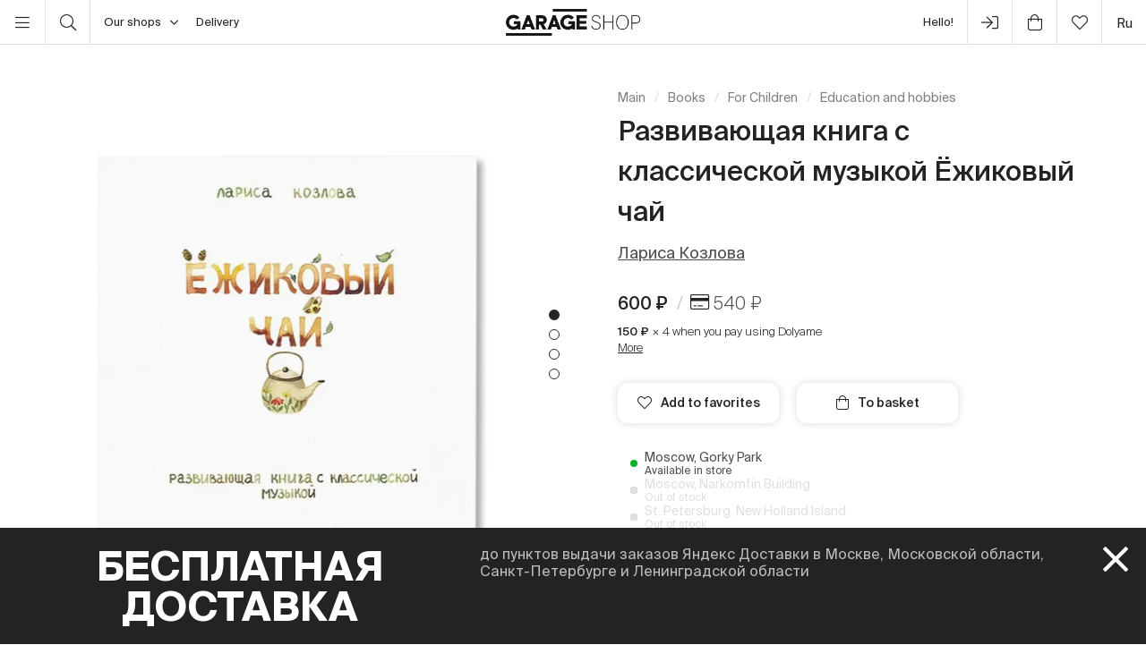

--- FILE ---
content_type: text/html; charset=UTF-8
request_url: https://shop.garagemca.org/en/books/for-children/education-and-hobbies/44453.html
body_size: 20535
content:
<!DOCTYPE html>
<html lang="en">
<head>
    <!-- Top.Mail.Ru counter -->
    <script type="text/javascript">
        var _tmr = window._tmr || (window._tmr = []);
        _tmr.push({id: "3583660", type: "pageView", start: (new Date()).getTime()});
        (function (d, w, id) {
            if (d.getElementById(id)) return;
            var ts = d.createElement("script"); ts.type = "text/javascript"; ts.async = true; ts.id = id;
            ts.src = "https://top-fwz1.mail.ru/js/code.js";
            var f = function () {var s = d.getElementsByTagName("script")[0]; s.parentNode.insertBefore(ts, s);};
            if (w.opera == "[object Opera]") { d.addEventListener("DOMContentLoaded", f, false); } else { f(); }
        })(document, window, "tmr-code");
    </script>
    <noscript><div><img src="https://top-fwz1.mail.ru/counter?id=3583660;js=na" style="position:absolute;left:-9999px;" alt="Top.Mail.Ru" /></div></noscript>
    <!-- /Top.Mail.Ru counter -->

    <meta charset="UTF-8">
    <meta http-equiv="X-UA-Compatible" content="IE=edge">
    <meta name="viewport" content="width=device-width, initial-scale=1, maximum-scale=1" />
    <meta name="facebook-domain-verification" content="jb7026weep05r3on57pqdm2jvxtl8b" />
    <meta name="csrf-param" content="_csrf">
<meta name="csrf-token" content="yKI3bdIpJVC-odn74FsUDoSyUBiIwbYddIf9ez_gXpm-9mhA4h1zAMTAjpKrOVVv7eU7XPuG5VsAzqoJEqwt_A==">
    <title>Развивающая книга с классической музыкой Ёжиковый чай | Education and hobbies | buy for children in Garage Shop</title>

    <link rel="icon" type="image/svg+xml" href="/static/img/favicon/favicon.svg">
    <link rel="apple-touch-icon" sizes="180x180" href="/static/img/favicon/apple-touch-icon.png">
    <link rel="icon" type="image/png" sizes="32x32" href="/static/img/favicon/favicon-32x32.png">
    <link rel="icon" type="image/png" sizes="16x16" href="/static/img/favicon/favicon-16x16.png">
    <link rel="shortcut icon" href="/static/img/favicon/favicon.ico">

    <meta property="og:title" content="Развивающая книга с классической музыкой Ёжиковый чай | Education and hobbies | buy for children in Garage Shop">
<meta property="og:site_name" content="Garage Shop">
<meta property="og:url" content="https://shop.garagemca.org/en/">
<meta property="og:type" content="website">
<meta property="og:locale" content="en">
<meta property="og:description" content="Развивающая книга с классической музыкой Ёжиковый чай in Education and hobbies at reasonable prices with free delivery. A wide range of books and gifts is available in Garage Shop.">
<meta property="og:image" content="https://shop.garagemca.org/thumbs/da/all_files-2f03-2f33-2f33352_73baead72a7590bfaba84f874c754539dfd96560.png_ogImage_.png">
<meta name="title" content="Развивающая книга с классической музыкой Ёжиковый чай | Education and hobbies | buy for children in Garage Shop">
<meta name="description" content="Развивающая книга с классической музыкой Ёжиковый чай in Education and hobbies at reasonable prices with free delivery. A wide range of books and gifts is available in Garage Shop.">
<link href="/assets/css-compress/40acbd8f4c0f0ce506455b175de18c7b.css?v=1764057570" rel="stylesheet">
<script>var GarageDataLayer={"user_type":"guest","site_language":"en","currency":"RUB","items":[],"cart":[]};</script>    <link rel="preload" as="font" crossorigin="crossorigin" type="font/woff2" href="/static/fonts/SuisseIntl-Regular.woff2"/>
    <link rel="preload" as="font" crossorigin="crossorigin" type="font/woff2" href="/static/fonts/SuisseIntl-Medium.woff2"/>
    <link rel="preload" as="font" crossorigin="crossorigin" type="font/woff2" href="/static/fonts/SuisseIntl-Light.woff2"/>
    <link rel="preload" as="font" crossorigin="crossorigin" type="font/woff2" href="/static/fonts/SuisseIntl-Bold.woff2"/>
    <link rel="preload" as="font" crossorigin="crossorigin" type="font/woff" href="/static/fonts/icons.ttf?1"/>

            <script type="text/javascript">!function(){var t=document.createElement("script");t.type="text/javascript",t.async=!0,t.src='https://vk.com/js/api/openapi.js?169',t.onload=function(){VK.Retargeting.Init("VK-RTRG-1452417-ZfsX"),VK.Retargeting.Hit()},document.head.appendChild(t)}();</script><noscript><img src="https://vk.com/rtrg?p=VK-RTRG-1452417-ZfsX" style="position:fixed; left:-999px;" alt=""/></noscript>
    
    </head>
<body>
<script>var customerModalEncrypted="uPUemcOekS8cZPeyRvLTanmeacL4a5gHicOhpXUyWXOdpX9HpnoDmPGea47juJiciPUymPsHZPeyRvL8tFLCa578uJi+\/SB2iKl9uPUemcOKaPGfZf8cmPC8aP1HtS\/cuh7DmP7juvohtXpYiS+4a5gHiPChuJgKmXV8anLCZci9pFV8tFoDuJiAkFlApFVKa57DmvoypnVAmFq8Wn+AknCDWFqCmji9aF78tPohuJg2a5V8icOhpXUyWXOdpX9YiS+eaEOLmvO8RXOCuJgQtFUhkFlciPqyaF1oiCoKZ5g4icOnpF+LkM8cR1Hg\/nghJXO67h\/HanUDVfUPZL7saLVq71geJXmcFFUhJFpqkXerkLy2aJ8qaFyOVP9+RhGV7sGdZsHjMLkFmKmC7Mmp1z7zV7kfwXe+a8eGZXm8X8souJiYiS+htXp9pn+yZ5\/[base64]";
var base64ShuffledSymbols="taZmRr9ycKhC4EQedxTHDA2+jfBOvSsGPzig6W\/VIuwUJM17FXpk8Ln5lq0b3oYN";</script>

<!-- Top.Mail.Ru counter -->
<script type="text/javascript">
var _tmr = window._tmr || (window._tmr = []);
_tmr.push({id: "3527226", type: "pageView", start: (new Date()).getTime()});
(function (d, w, id) {
  if (d.getElementById(id)) return;
  var ts = d.createElement("script"); ts.type = "text/javascript"; ts.async = true; ts.id = id;
  ts.src = "https://top-fwz1.mail.ru/js/code.js";
  var f = function () {var s = d.getElementsByTagName("script")[0]; s.parentNode.insertBefore(ts, s);};
  if (w.opera == "[object Opera]") { d.addEventListener("DOMContentLoaded", f, false); } else { f(); }
})(document, window, "tmr-code");
</script>
<noscript><div><img src="https://top-fwz1.mail.ru/counter?id=3527226;js=na" style="position:absolute;left:-9999px;" alt="Top.Mail.Ru" /></div></noscript>
<!-- /Top.Mail.Ru counter →-->

<script>
    window.getGreetingText = function () {
        let currentTime = ('0' + (new Date()).getHours()).slice(-2) + ':' + ('0' + (new Date()).getMinutes()).slice(-2);
        let text = 'Good night';

        if (currentTime >= '05:00' && currentTime <= '11:45') text = 'Good morning';
        if (currentTime >= '11:46' && currentTime <= '17:59') text = 'Hello';
        if (currentTime >= '18:00' && currentTime <= '23:29') text = 'Good evening'

        return text;
    }
</script>

<div class="header">
    <div class="container full-width">
        <div class="left-bar">
            <div class="menu">
                <button class="open-menu"><i class="icon-bars"></i></button>
            </div>
            <div class="search">
                <button class="open-search"><i class="icon-search"></i></button>
            </div>
            <div class="delivery">
                <button class="click-tooltip" data-tippy-offset="[50,-5]" data-template="cityTooltip">
                    Our shops<i class="icon-angle-down"></i>
                </button>
                <span><a href="/en/delivery/">Delivery</a></span>
            </div>
        </div>

        <div class="center-bar">
            <div class="logo"><a href="/en/"><img src="/static/img/logo.png" width="150" height="30" alt="garage-shop"></a></div>
        </div>

        <div class="right-bar">
            <div class="hello">
                <span class="greeting"><script>document.write(window.getGreetingText())</script></span>
                !
            </div>
            <div class="user g-tooltip">
                                    <button type="button" class="modal-open" data-target="#modal-login"><i class="icon-next-step"></i></button>                    <div class="g-tooltip-body">
                       Enter user account                    </div>
                            </div>

            <div class="cart g-tooltip">
                                <button type="button" class="open-cart"><i class="icon-shopping-bag"></i><sup></sup></button>                <div class="g-tooltip-body">
                    Amount to pay: <b class="header-basket-sum">0 ₽</b>
                </div>
            </div>
            <div class="favorites">
                <button class="open-favorite">
                                        <i class="icon-heart"></i><sup></sup>
                </button>
            </div>


            
<div class="lang">
    <a href="/ru/books/for-children/education-and-hobbies/44453.html">ru</a></div>
        </div>
    </div>
</div>


<div class="navigation">
    <div id="dsk-menu" class="main-menu masonry">
            <ul class="menu-first-level grid">
                            <li class="grid-item first-level-parent">
                    <a class="active" href="/en/books/">Books</a>
                                            <ul class="menu-second-level">
                                                            <li class=" ">
                                    <a class=" highlight" href="/en/books/garage-publications/">Garage Publications</a>
                                                                    </li>
                                                            <li class="second-level-parent ">
                                    <a class="">Art</a>
                                                                            <ul class="menu-third-level">
                                            <li>
                                                <a href="/en/books/art/">All</a>                                            </li>
                                                                                            <li>
                                                    <a href="/en/books/art/museum-studies/">Museum Studies</a>                                                </li>
                                                                                            <li>
                                                    <a href="/en/books/art/history-and-theory/">History and Theory</a>                                                </li>
                                                                                            <li>
                                                    <a href="/en/books/art/albums/">Albums</a>                                                </li>
                                                                                            <li>
                                                    <a href="/en/books/art/biographies-and-memoirs/">Biographies and Memoirs</a>                                                </li>
                                                                                            <li>
                                                    <a href="/en/books/art/art-in-fiction/">Art in Fiction</a>                                                </li>
                                                                                    </ul>
                                                                    </li>
                                                            <li class=" ">
                                    <a class="" href="/en/books/architecture/">Architecture</a>
                                                                    </li>
                                                            <li class="second-level-parent ">
                                    <a class="">Design</a>
                                                                            <ul class="menu-third-level">
                                            <li>
                                                <a href="/en/books/design/">All</a>                                            </li>
                                                                                            <li>
                                                    <a href="/en/books/design/interior/">Interior</a>                                                </li>
                                                                                            <li>
                                                    <a href="/en/books/design/landscape-design/">Landscape design</a>                                                </li>
                                                                                            <li>
                                                    <a href="/en/books/design/product-design/">Product design</a>                                                </li>
                                                                                            <li>
                                                    <a href="/en/books/design/graphic-design/">Graphic Design</a>                                                </li>
                                                                                            <li>
                                                    <a href="/en/books/design/general-design/">General Design</a>                                                </li>
                                                                                    </ul>
                                                                    </li>
                                                            <li class=" ">
                                    <a class="" href="/en/books/photography/">Photography</a>
                                                                    </li>
                                                            <li class=" ">
                                    <a class="" href="/en/books/fashion/">Fashion</a>
                                                                    </li>
                                                            <li class=" ">
                                    <a class="" href="/en/books/cinema-and-theater/">Cinema and Theater</a>
                                                                    </li>
                                                            <li class=" ">
                                    <a class="" href="/en/books/culture/">Culture</a>
                                                                    </li>
                                                            <li class=" ">
                                    <a class="" href="/en/books/music/">Music</a>
                                                                    </li>
                                                            <li class=" ">
                                    <a class="" href="/en/books/fiction/">Fiction</a>
                                                                    </li>
                                                            <li class=" ">
                                    <a class="" href="/en/books/comics-and-graphic-novels/">Comics and Graphic Novels</a>
                                                                    </li>
                                                            <li class=" ">
                                    <a class="" href="/en/books/biography/">Biography</a>
                                                                    </li>
                                                            <li class="second-level-parent ">
                                    <a class="active">For Children</a>
                                                                            <ul class="menu-third-level">
                                            <li>
                                                <a class="active" href="/en/books/for-children/">All</a>                                            </li>
                                                                                            <li>
                                                    <a href="/en/books/for-children/fiction/">Fiction</a>                                                </li>
                                                                                            <li>
                                                    <a class="active" href="/en/books/for-children/education-and-hobbies/">Education and hobbies</a>                                                </li>
                                                                                            <li>
                                                    <a href="/en/books/for-children/psychology/">Psychology</a>                                                </li>
                                                                                            <li>
                                                    <a href="/en/books/for-children/comics-and-graphic-novels/">Comics and Graphic Novels</a>                                                </li>
                                                                                    </ul>
                                                                    </li>
                                                            <li class=" ">
                                    <a class="" href="/en/books/non-fiction/">Non-fiction</a>
                                                                    </li>
                                                            <li class="second-level-parent ">
                                    <a class="">Hobbies</a>
                                                                            <ul class="menu-third-level">
                                            <li>
                                                <a href="/en/books/hobbies/">All</a>                                            </li>
                                                                                            <li>
                                                    <a href="/en/books/hobbies/cooking/">Cooking</a>                                                </li>
                                                                                            <li>
                                                    <a href="/en/books/hobbies/travelling/">Travelling</a>                                                </li>
                                                                                            <li>
                                                    <a href="/en/books/hobbies/creativity/">Creativity</a>                                                </li>
                                                                                            <li>
                                                    <a href="/en/books/hobbies/art-of-writing/">Art of Writing </a>                                                </li>
                                                                                    </ul>
                                                                    </li>
                                                            <li class=" ">
                                    <a class="" href="/en/books/magazines-and-newspapers/">Magazines and Newspapers</a>
                                                                    </li>
                                                            <li class=" ">
                                    <a class="" href="/en/books/esoterica/">Esoterica</a>
                                                                    </li>
                                                            <li class=" ">
                                    <a class="" href="/en/books/bookinistry/">Bookinistry</a>
                                                                    </li>
                                                            <li class=" offset">
                                    <a class="" href="/en/books/digital-books/">Digital books</a>
                                                                    </li>
                                                    </ul>
                                    </li>
                            <li class="grid-item first-level-parent">
                    <a href="/en/gifts/">Gifts</a>
                                            <ul class="menu-second-level">
                                                            <li class=" ">
                                    <a class="" href="/en/gifts/sale/">Sale</a>
                                                                    </li>
                                                            <li class=" ">
                                    <a class="" href="/en/gifts/gift-certificates/">Gift Certificates</a>
                                                                    </li>
                                                            <li class=" ">
                                    <a class="" href="/en/gifts/gift-wrap/">Gift Wrap</a>
                                                                    </li>
                                                            <li class="second-level-parent ">
                                    <a class="">Clothes</a>
                                                                            <ul class="menu-third-level">
                                            <li>
                                                <a href="/en/gifts/clothes/">All</a>                                            </li>
                                                                                            <li>
                                                    <a href="/en/gifts/clothes/t-shirts/">T-shirts</a>                                                </li>
                                                                                            <li>
                                                    <a href="/en/gifts/clothes/sweatshirts/">Sweatshirts</a>                                                </li>
                                                                                    </ul>
                                                                    </li>
                                                            <li class=" ">
                                    <a class="" href="/en/gifts/accessories/">Accessories</a>
                                                                    </li>
                                                            <li class=" ">
                                    <a class="" href="/en/gifts/bags/">Bags</a>
                                                                    </li>
                                                            <li class=" ">
                                    <a class="" href="/en/gifts/stickers/">Stickers</a>
                                                                    </li>
                                                            <li class=" ">
                                    <a class="" href="/en/gifts/jewelry/">Jewelry</a>
                                                                    </li>
                                                            <li class=" ">
                                    <a class="" href="/en/gifts/for-the-home/">For the Home</a>
                                                                    </li>
                                                            <li class="second-level-parent ">
                                    <a class="">Stationery</a>
                                                                            <ul class="menu-third-level">
                                            <li>
                                                <a href="/en/gifts/stationery/">All</a>                                            </li>
                                                                                            <li>
                                                    <a href="/en/gifts/stationery/notebooks-and-sketchbooks/">Notebooks and Sketchbooks</a>                                                </li>
                                                                                            <li>
                                                    <a href="/en/gifts/stationery/pencils-and-pens/">Pencils and Pens</a>                                                </li>
                                                                                            <li>
                                                    <a href="/en/gifts/stationery/files/">Files</a>                                                </li>
                                                                                    </ul>
                                                                    </li>
                                                            <li class=" ">
                                    <a class="" href="/en/gifts/lollipops/">Lollipops</a>
                                                                    </li>
                                                            <li class=" ">
                                    <a class="" href="/en/gifts/cards/">Cards</a>
                                                                    </li>
                                                            <li class=" ">
                                    <a class="" href="/en/gifts/games/">Games</a>
                                                                    </li>
                                                            <li class=" ">
                                    <a class="" href="/en/gifts/for-children/">For Children</a>
                                                                    </li>
                                                            <li class=" ">
                                    <a class="" href="/en/gifts/badges/">Badges</a>
                                                                    </li>
                                                            <li class=" ">
                                    <a class="" href="/en/gifts/posters/">Posters</a>
                                                                    </li>
                                                            <li class=" ">
                                    <a class="" href="/en/gifts/phone-cases/">Phone Cases</a>
                                                                    </li>
                                                            <li class=" ">
                                    <a class="" href="/en/gifts/magnets/">Magnets</a>
                                                                    </li>
                                                            <li class=" ">
                                    <a class="" href="/en/gifts/masks/">Masks</a>
                                                                    </li>
                                                    </ul>
                                    </li>
                            <li class="grid-item first-level-parent">
                    <a href="/en/collections/">Collections</a>
                                            <ul class="menu-second-level">
                                                            <li class=" ">
                                    <a class="" href="/en/collections/winter-collection/">Winter collection </a>
                                                                    </li>
                                                            <li class=" ">
                                    <a class="" href="/en/collections/objects-series-no-1-for-narkomfin-building/">Objects Series No. 1 for Narkomfin Building</a>
                                                                    </li>
                                                            <li class=" ">
                                    <a class="" href="/en/collections/sew-dept/">Музей современного искусства «Гараж» × Sew Dept </a>
                                                                    </li>
                                                            <li class=" ">
                                    <a class="" href="/en/collections/narkomfin--mineral-weather/">Narkomfin × Mineral Weather </a>
                                                                    </li>
                                                            <li class=" ">
                                    <a class="" href="/en/collections/narkomfin--aadre/">Narkomfin × AADRE</a>
                                                                    </li>
                                                            <li class=" ">
                                    <a class="" href="/en/collections/solutions/">Capsule collection by Garage Museum of Contemporary Art and brand .solutions</a>
                                                                    </li>
                                                            <li class=" ">
                                    <a class="" href="/en/collections/garage--chandelier/">GARAGE × Chandelier</a>
                                                                    </li>
                                                            <li class=" ">
                                    <a class="" href="/en/collections/malyshki-1822/">Malyshki 18:22</a>
                                                                    </li>
                                                            <li class=" ">
                                    <a class="" href="/en/collections/world-gone-by/">World Gone By</a>
                                                                    </li>
                                                            <li class=" ">
                                    <a class="" href="/en/collections/thomas-demand-mirror-without-memory/">Thomas Demand. Mirror Without Memory</a>
                                                                    </li>
                                                            <li class=" ">
                                    <a class="" href="/en/collections/special-collection-garage-academy/">Special collection GARAGE ACADEMY</a>
                                                                    </li>
                                                            <li class="second-level-parent ">
                                    <a class="">Collections Archive</a>
                                                                            <ul class="menu-third-level">
                                            <li>
                                                <a href="/en/collections/collections-archive/">All</a>                                            </li>
                                                                                            <li>
                                                    <a href="/en/collections/collections-archive/silver-jewelry-collection/">Silver Jewelry Collection</a>                                                </li>
                                                                                            <li>
                                                    <a href="/en/collections/collections-archive/leta--garage/">LETA × GARAGE</a>                                                </li>
                                                                                            <li>
                                                    <a href="/en/collections/collections-archive/garage-10th-anniversary/">Garage 10th Anniversary</a>                                                </li>
                                                                                            <li>
                                                    <a href="/en/collections/collections-archive/boris-matrosov/">Boris Matrosov</a>                                                </li>
                                                                                            <li>
                                                    <a href="/en/collections/collections-archive/damin-ortega-the-modern-garden/">Damián Ortega. The Modern Garden</a>                                                </li>
                                                                                            <li>
                                                    <a href="/en/collections/collections-archive/juergen-teller-zittern-auf-dem-sofa/">Juergen Teller. Zittern auf dem Sofa</a>                                                </li>
                                                                                            <li>
                                                    <a href="/en/collections/collections-archive/takashi-murakami-under-the-radiation-falls/">Takashi Murakami. Under the Radiation Falls</a>                                                </li>
                                                                                            <li>
                                                    <a href="/en/collections/collections-archive/raymond-pettibon-the-cloud-of-misreading/">Raymond Pettibon. The Cloud of Misreading</a>                                                </li>
                                                                                            <li>
                                                    <a href="/en/collections/collections-archive/david-adjaye-form-heft-material/">David Adjaye: Form, Heft, Material</a>                                                </li>
                                                                                            <li>
                                                    <a href="/en/collections/collections-archive/proof-francisco-goya-sergei-eisenstein-robert-longo/">Proof: Francisco Goya, Sergei Eisenstein, Robert Longo</a>                                                </li>
                                                                                            <li>
                                                    <a href="/en/collections/collections-archive/ugo-rondinone-your-age-and-my-age-and-the-age-of-the-rainbow/">Ugo Rondinone. your age and my age and the age of the rainbow</a>                                                </li>
                                                                                            <li>
                                                    <a href="/en/collections/collections-archive/urs-fischer-small-axe/">Urs Fischer. Small Axe</a>                                                </li>
                                                                                            <li>
                                                    <a href="/en/collections/collections-archive/the-fabric-of-felicity/">The Fabric of Felicity</a>                                                </li>
                                                                                            <li>
                                                    <a href="/en/collections/collections-archive/louise-bourgeois-structures-of-existence-the-cells/">Louise Bourgeois. Structures of Existence: The Cells</a>                                                </li>
                                                                                            <li>
                                                    <a href="/en/collections/collections-archive/viktor-pivovarov-the-snails-trail/">Viktor Pivovarov. The Snail's Trail</a>                                                </li>
                                                                                            <li>
                                                    <a href="/en/collections/collections-archive/garage--aded/">Garage × A.D.E.D.</a>                                                </li>
                                                                                            <li>
                                                    <a href="/en/collections/collections-archive/we-treasure-our-lucid-dreams/">We Treasure Our Lucid Dreams</a>                                                </li>
                                                                                            <li>
                                                    <a href="/en/collections/collections-archive/spirit-labor-duration-difficulty-and-affect/">Spirit Labor: Duration, Difficulty, and Affect</a>                                                </li>
                                                                                            <li>
                                                    <a href="/en/collections/collections-archive/present-continuous/">Present Continuous</a>                                                </li>
                                                                                            <li>
                                                    <a href="/en/collections/collections-archive/2nd-garage-triennial-of-russian-contemporary-art/">2nd Garage Triennial of Russian Contemporary Art</a>                                                </li>
                                                                                            <li>
                                                    <a href="/en/collections/collections-archive/rasheed-araeen-a-retrospective/">Rasheed Araeen. A Retrospective</a>                                                </li>
                                                                                            <li>
                                                    <a href="/en/collections/collections-archive/pavel-pepperstein-the-human-as-a-frame-for-the-landscape/">Pavel Pepperstein. The Human as a Frame for the Landscape</a>                                                </li>
                                                                                            <li>
                                                    <a href="/en/collections/collections-archive/marcel-broodthaers-poetry-and-images/">Marcel Broodthaers. Poetry and Images</a>                                                </li>
                                                                                            <li>
                                                    <a href="/en/collections/collections-archive/atelier-eb-passer-by/">Atelier E.B: Passer-by</a>                                                </li>
                                                                                            <li>
                                                    <a href="/en/collections/collections-archive/the-coming-world-ecology-as-the-new-politics-20302100/">The Coming World: Ecology as the New Politics 2030–2100</a>                                                </li>
                                                                                            <li>
                                                    <a href="/en/collections/collections-archive/assuming-distance-speculations-fakes-and-predictions-in-the-age-of-the-coronacene/">Assuming Distance: Speculations, Fakes, and Predictions in the Age of the Coronacene</a>                                                </li>
                                                                                    </ul>
                                                                    </li>
                                                            <li class=" ">
                                    <a class="" href="/en/collections/new-year-gifts/">New Year Gifts</a>
                                                                    </li>
                                                            <li class=" offset">
                                    <a class="" href="/en/collections/garage-basic/">Garage Basic</a>
                                                                    </li>
                                                            <li class=" ">
                                    <a class="" href="/en/collections/garage-green/">Garage Green</a>
                                                                    </li>
                                                            <li class=" ">
                                    <a class="" href="/en/collections/garage-endowment-fund/">GARAGE ENDOWMENT FUND</a>
                                                                    </li>
                                                            <li class=" ">
                                    <a class="" href="/en/collections/garage-cat/">Garage Cat</a>
                                                                    </li>
                                                            <li class=" ">
                                    <a class="" href="/en/collections/everything-you-need-for-exploring-the-city/"> Everything you need for exploring the city</a>
                                                                    </li>
                                                            <li class=" ">
                                    <a class="" href="/en/collections/selected/">Selected</a>
                                                                    </li>
                                                            <li class=" ">
                                    <a class="" href="/en/collections/open-storage/">Open storage</a>
                                                                    </li>
                                                    </ul>
                                    </li>
                            <li class="grid-item first-level-parent">
                    <a href="/en/limited-editions/">Limited Editions</a>
                                            <ul class="menu-second-level">
                                                            <li class=" ">
                                    <a class="" href="/en/limited-editions/artem-lyapin/">Artem Lyapin</a>
                                                                    </li>
                                                            <li class=" ">
                                    <a class="" href="/en/limited-editions/mikhail-dobrovolsky/">Mikhail Dobrovolsky</a>
                                                                    </li>
                                                            <li class=" ">
                                    <a class="" href="/en/limited-editions/ulyana-podkorytova-and-masha-yeskina/">Ulyana Podkorytova and Masha Yeskina</a>
                                                                    </li>
                                                            <li class=" ">
                                    <a class="" href="/en/limited-editions/pavel-pepperstein/">Pavel Pepperstein</a>
                                                                    </li>
                                                            <li class=" ">
                                    <a class="" href="/en/limited-editions/victor-pivovarov/">Victor Pivovarov</a>
                                                                    </li>
                                                            <li class=" ">
                                    <a class="" href="/en/limited-editions/anton-kushaev/">Anton Kushaev</a>
                                                                    </li>
                                                            <li class=" ">
                                    <a class="" href="/en/limited-editions/takashi-murakami/">Takashi Murakami</a>
                                                                    </li>
                                                    </ul>
                                    </li>
                    </ul>
        </div>

    <div id="mbl-menu" class="dl-menuwrapper">
            <ul class="dl-menu">
                            <li>
                    <a class="active">Books</a>
                                            <ul class="dl-submenu">
                            <li class="dl-back"><a href="#">Back</a></li>
                            <li>
                                <a class="active" href="/en/books/">All</a>                            </li>
                                                            <li>
                                    <a class=" highlight" href="/en/books/garage-publications/">Garage Publications</a>
                                                                    </li>
                                                            <li>
                                    <a class="">Art</a>
                                                                            <ul class="dl-submenu">
                                            <li class="dl-back"><a href="#">Back</a></li>
                                            <li>
                                                <a href="/en/books/art/">All</a>                                            </li>
                                                                                            <li>
                                                    <a href="/en/books/art/museum-studies/">Museum Studies</a>                                                </li>
                                                                                            <li>
                                                    <a href="/en/books/art/history-and-theory/">History and Theory</a>                                                </li>
                                                                                            <li>
                                                    <a href="/en/books/art/albums/">Albums</a>                                                </li>
                                                                                            <li>
                                                    <a href="/en/books/art/biographies-and-memoirs/">Biographies and Memoirs</a>                                                </li>
                                                                                            <li>
                                                    <a href="/en/books/art/art-in-fiction/">Art in Fiction</a>                                                </li>
                                                                                    </ul>
                                                                    </li>
                                                            <li>
                                    <a class="" href="/en/books/architecture/">Architecture</a>
                                                                    </li>
                                                            <li>
                                    <a class="">Design</a>
                                                                            <ul class="dl-submenu">
                                            <li class="dl-back"><a href="#">Back</a></li>
                                            <li>
                                                <a href="/en/books/design/">All</a>                                            </li>
                                                                                            <li>
                                                    <a href="/en/books/design/interior/">Interior</a>                                                </li>
                                                                                            <li>
                                                    <a href="/en/books/design/landscape-design/">Landscape design</a>                                                </li>
                                                                                            <li>
                                                    <a href="/en/books/design/product-design/">Product design</a>                                                </li>
                                                                                            <li>
                                                    <a href="/en/books/design/graphic-design/">Graphic Design</a>                                                </li>
                                                                                            <li>
                                                    <a href="/en/books/design/general-design/">General Design</a>                                                </li>
                                                                                    </ul>
                                                                    </li>
                                                            <li>
                                    <a class="" href="/en/books/photography/">Photography</a>
                                                                    </li>
                                                            <li>
                                    <a class="" href="/en/books/fashion/">Fashion</a>
                                                                    </li>
                                                            <li>
                                    <a class="" href="/en/books/cinema-and-theater/">Cinema and Theater</a>
                                                                    </li>
                                                            <li>
                                    <a class="" href="/en/books/culture/">Culture</a>
                                                                    </li>
                                                            <li>
                                    <a class="" href="/en/books/music/">Music</a>
                                                                    </li>
                                                            <li>
                                    <a class="" href="/en/books/fiction/">Fiction</a>
                                                                    </li>
                                                            <li>
                                    <a class="" href="/en/books/comics-and-graphic-novels/">Comics and Graphic Novels</a>
                                                                    </li>
                                                            <li>
                                    <a class="" href="/en/books/biography/">Biography</a>
                                                                    </li>
                                                            <li>
                                    <a class="active">For Children</a>
                                                                            <ul class="dl-submenu">
                                            <li class="dl-back"><a href="#">Back</a></li>
                                            <li>
                                                <a class="active" href="/en/books/for-children/">All</a>                                            </li>
                                                                                            <li>
                                                    <a href="/en/books/for-children/fiction/">Fiction</a>                                                </li>
                                                                                            <li>
                                                    <a class="active" href="/en/books/for-children/education-and-hobbies/">Education and hobbies</a>                                                </li>
                                                                                            <li>
                                                    <a href="/en/books/for-children/psychology/">Psychology</a>                                                </li>
                                                                                            <li>
                                                    <a href="/en/books/for-children/comics-and-graphic-novels/">Comics and Graphic Novels</a>                                                </li>
                                                                                    </ul>
                                                                    </li>
                                                            <li>
                                    <a class="" href="/en/books/non-fiction/">Non-fiction</a>
                                                                    </li>
                                                            <li>
                                    <a class="">Hobbies</a>
                                                                            <ul class="dl-submenu">
                                            <li class="dl-back"><a href="#">Back</a></li>
                                            <li>
                                                <a href="/en/books/hobbies/">All</a>                                            </li>
                                                                                            <li>
                                                    <a href="/en/books/hobbies/cooking/">Cooking</a>                                                </li>
                                                                                            <li>
                                                    <a href="/en/books/hobbies/travelling/">Travelling</a>                                                </li>
                                                                                            <li>
                                                    <a href="/en/books/hobbies/creativity/">Creativity</a>                                                </li>
                                                                                            <li>
                                                    <a href="/en/books/hobbies/art-of-writing/">Art of Writing </a>                                                </li>
                                                                                    </ul>
                                                                    </li>
                                                            <li>
                                    <a class="" href="/en/books/magazines-and-newspapers/">Magazines and Newspapers</a>
                                                                    </li>
                                                            <li>
                                    <a class="" href="/en/books/esoterica/">Esoterica</a>
                                                                    </li>
                                                            <li>
                                    <a class="" href="/en/books/bookinistry/">Bookinistry</a>
                                                                    </li>
                                                            <li>
                                    <a class="" href="/en/books/digital-books/">Digital books</a>
                                                                    </li>
                                                    </ul>
                                    </li>
                            <li>
                    <a>Gifts</a>
                                            <ul class="dl-submenu">
                            <li class="dl-back"><a href="#">Back</a></li>
                            <li>
                                <a href="/en/gifts/">All</a>                            </li>
                                                            <li>
                                    <a class="" href="/en/gifts/sale/">Sale</a>
                                                                    </li>
                                                            <li>
                                    <a class="" href="/en/gifts/gift-certificates/">Gift Certificates</a>
                                                                    </li>
                                                            <li>
                                    <a class="" href="/en/gifts/gift-wrap/">Gift Wrap</a>
                                                                    </li>
                                                            <li>
                                    <a class="">Clothes</a>
                                                                            <ul class="dl-submenu">
                                            <li class="dl-back"><a href="#">Back</a></li>
                                            <li>
                                                <a href="/en/gifts/clothes/">All</a>                                            </li>
                                                                                            <li>
                                                    <a href="/en/gifts/clothes/t-shirts/">T-shirts</a>                                                </li>
                                                                                            <li>
                                                    <a href="/en/gifts/clothes/sweatshirts/">Sweatshirts</a>                                                </li>
                                                                                    </ul>
                                                                    </li>
                                                            <li>
                                    <a class="" href="/en/gifts/accessories/">Accessories</a>
                                                                    </li>
                                                            <li>
                                    <a class="" href="/en/gifts/bags/">Bags</a>
                                                                    </li>
                                                            <li>
                                    <a class="" href="/en/gifts/stickers/">Stickers</a>
                                                                    </li>
                                                            <li>
                                    <a class="" href="/en/gifts/jewelry/">Jewelry</a>
                                                                    </li>
                                                            <li>
                                    <a class="" href="/en/gifts/for-the-home/">For the Home</a>
                                                                    </li>
                                                            <li>
                                    <a class="">Stationery</a>
                                                                            <ul class="dl-submenu">
                                            <li class="dl-back"><a href="#">Back</a></li>
                                            <li>
                                                <a href="/en/gifts/stationery/">All</a>                                            </li>
                                                                                            <li>
                                                    <a href="/en/gifts/stationery/notebooks-and-sketchbooks/">Notebooks and Sketchbooks</a>                                                </li>
                                                                                            <li>
                                                    <a href="/en/gifts/stationery/pencils-and-pens/">Pencils and Pens</a>                                                </li>
                                                                                            <li>
                                                    <a href="/en/gifts/stationery/files/">Files</a>                                                </li>
                                                                                    </ul>
                                                                    </li>
                                                            <li>
                                    <a class="" href="/en/gifts/lollipops/">Lollipops</a>
                                                                    </li>
                                                            <li>
                                    <a class="" href="/en/gifts/cards/">Cards</a>
                                                                    </li>
                                                            <li>
                                    <a class="" href="/en/gifts/games/">Games</a>
                                                                    </li>
                                                            <li>
                                    <a class="" href="/en/gifts/for-children/">For Children</a>
                                                                    </li>
                                                            <li>
                                    <a class="" href="/en/gifts/badges/">Badges</a>
                                                                    </li>
                                                            <li>
                                    <a class="" href="/en/gifts/posters/">Posters</a>
                                                                    </li>
                                                            <li>
                                    <a class="" href="/en/gifts/phone-cases/">Phone Cases</a>
                                                                    </li>
                                                            <li>
                                    <a class="" href="/en/gifts/magnets/">Magnets</a>
                                                                    </li>
                                                            <li>
                                    <a class="" href="/en/gifts/masks/">Masks</a>
                                                                    </li>
                                                    </ul>
                                    </li>
                            <li>
                    <a>Collections</a>
                                            <ul class="dl-submenu">
                            <li class="dl-back"><a href="#">Back</a></li>
                            <li>
                                <a href="/en/collections/">All</a>                            </li>
                                                            <li>
                                    <a class="" href="/en/collections/winter-collection/">Winter collection </a>
                                                                    </li>
                                                            <li>
                                    <a class="" href="/en/collections/objects-series-no-1-for-narkomfin-building/">Objects Series No. 1 for Narkomfin Building</a>
                                                                    </li>
                                                            <li>
                                    <a class="" href="/en/collections/sew-dept/">Музей современного искусства «Гараж» × Sew Dept </a>
                                                                    </li>
                                                            <li>
                                    <a class="" href="/en/collections/narkomfin--mineral-weather/">Narkomfin × Mineral Weather </a>
                                                                    </li>
                                                            <li>
                                    <a class="" href="/en/collections/narkomfin--aadre/">Narkomfin × AADRE</a>
                                                                    </li>
                                                            <li>
                                    <a class="" href="/en/collections/solutions/">Capsule collection by Garage Museum of Contemporary Art and brand .solutions</a>
                                                                    </li>
                                                            <li>
                                    <a class="" href="/en/collections/garage--chandelier/">GARAGE × Chandelier</a>
                                                                    </li>
                                                            <li>
                                    <a class="" href="/en/collections/malyshki-1822/">Malyshki 18:22</a>
                                                                    </li>
                                                            <li>
                                    <a class="" href="/en/collections/world-gone-by/">World Gone By</a>
                                                                    </li>
                                                            <li>
                                    <a class="" href="/en/collections/thomas-demand-mirror-without-memory/">Thomas Demand. Mirror Without Memory</a>
                                                                    </li>
                                                            <li>
                                    <a class="" href="/en/collections/special-collection-garage-academy/">Special collection GARAGE ACADEMY</a>
                                                                    </li>
                                                            <li>
                                    <a class="">Collections Archive</a>
                                                                            <ul class="dl-submenu">
                                            <li class="dl-back"><a href="#">Back</a></li>
                                            <li>
                                                <a href="/en/collections/collections-archive/">All</a>                                            </li>
                                                                                            <li>
                                                    <a href="/en/collections/collections-archive/silver-jewelry-collection/">Silver Jewelry Collection</a>                                                </li>
                                                                                            <li>
                                                    <a href="/en/collections/collections-archive/leta--garage/">LETA × GARAGE</a>                                                </li>
                                                                                            <li>
                                                    <a href="/en/collections/collections-archive/garage-10th-anniversary/">Garage 10th Anniversary</a>                                                </li>
                                                                                            <li>
                                                    <a href="/en/collections/collections-archive/boris-matrosov/">Boris Matrosov</a>                                                </li>
                                                                                            <li>
                                                    <a href="/en/collections/collections-archive/damin-ortega-the-modern-garden/">Damián Ortega. The Modern Garden</a>                                                </li>
                                                                                            <li>
                                                    <a href="/en/collections/collections-archive/juergen-teller-zittern-auf-dem-sofa/">Juergen Teller. Zittern auf dem Sofa</a>                                                </li>
                                                                                            <li>
                                                    <a href="/en/collections/collections-archive/takashi-murakami-under-the-radiation-falls/">Takashi Murakami. Under the Radiation Falls</a>                                                </li>
                                                                                            <li>
                                                    <a href="/en/collections/collections-archive/raymond-pettibon-the-cloud-of-misreading/">Raymond Pettibon. The Cloud of Misreading</a>                                                </li>
                                                                                            <li>
                                                    <a href="/en/collections/collections-archive/david-adjaye-form-heft-material/">David Adjaye: Form, Heft, Material</a>                                                </li>
                                                                                            <li>
                                                    <a href="/en/collections/collections-archive/proof-francisco-goya-sergei-eisenstein-robert-longo/">Proof: Francisco Goya, Sergei Eisenstein, Robert Longo</a>                                                </li>
                                                                                            <li>
                                                    <a href="/en/collections/collections-archive/ugo-rondinone-your-age-and-my-age-and-the-age-of-the-rainbow/">Ugo Rondinone. your age and my age and the age of the rainbow</a>                                                </li>
                                                                                            <li>
                                                    <a href="/en/collections/collections-archive/urs-fischer-small-axe/">Urs Fischer. Small Axe</a>                                                </li>
                                                                                            <li>
                                                    <a href="/en/collections/collections-archive/the-fabric-of-felicity/">The Fabric of Felicity</a>                                                </li>
                                                                                            <li>
                                                    <a href="/en/collections/collections-archive/louise-bourgeois-structures-of-existence-the-cells/">Louise Bourgeois. Structures of Existence: The Cells</a>                                                </li>
                                                                                            <li>
                                                    <a href="/en/collections/collections-archive/viktor-pivovarov-the-snails-trail/">Viktor Pivovarov. The Snail's Trail</a>                                                </li>
                                                                                            <li>
                                                    <a href="/en/collections/collections-archive/garage--aded/">Garage × A.D.E.D.</a>                                                </li>
                                                                                            <li>
                                                    <a href="/en/collections/collections-archive/we-treasure-our-lucid-dreams/">We Treasure Our Lucid Dreams</a>                                                </li>
                                                                                            <li>
                                                    <a href="/en/collections/collections-archive/spirit-labor-duration-difficulty-and-affect/">Spirit Labor: Duration, Difficulty, and Affect</a>                                                </li>
                                                                                            <li>
                                                    <a href="/en/collections/collections-archive/present-continuous/">Present Continuous</a>                                                </li>
                                                                                            <li>
                                                    <a href="/en/collections/collections-archive/2nd-garage-triennial-of-russian-contemporary-art/">2nd Garage Triennial of Russian Contemporary Art</a>                                                </li>
                                                                                            <li>
                                                    <a href="/en/collections/collections-archive/rasheed-araeen-a-retrospective/">Rasheed Araeen. A Retrospective</a>                                                </li>
                                                                                            <li>
                                                    <a href="/en/collections/collections-archive/pavel-pepperstein-the-human-as-a-frame-for-the-landscape/">Pavel Pepperstein. The Human as a Frame for the Landscape</a>                                                </li>
                                                                                            <li>
                                                    <a href="/en/collections/collections-archive/marcel-broodthaers-poetry-and-images/">Marcel Broodthaers. Poetry and Images</a>                                                </li>
                                                                                            <li>
                                                    <a href="/en/collections/collections-archive/atelier-eb-passer-by/">Atelier E.B: Passer-by</a>                                                </li>
                                                                                            <li>
                                                    <a href="/en/collections/collections-archive/the-coming-world-ecology-as-the-new-politics-20302100/">The Coming World: Ecology as the New Politics 2030–2100</a>                                                </li>
                                                                                            <li>
                                                    <a href="/en/collections/collections-archive/assuming-distance-speculations-fakes-and-predictions-in-the-age-of-the-coronacene/">Assuming Distance: Speculations, Fakes, and Predictions in the Age of the Coronacene</a>                                                </li>
                                                                                    </ul>
                                                                    </li>
                                                            <li>
                                    <a class="" href="/en/collections/new-year-gifts/">New Year Gifts</a>
                                                                    </li>
                                                            <li>
                                    <a class="" href="/en/collections/garage-basic/">Garage Basic</a>
                                                                    </li>
                                                            <li>
                                    <a class="" href="/en/collections/garage-green/">Garage Green</a>
                                                                    </li>
                                                            <li>
                                    <a class="" href="/en/collections/garage-endowment-fund/">GARAGE ENDOWMENT FUND</a>
                                                                    </li>
                                                            <li>
                                    <a class="" href="/en/collections/garage-cat/">Garage Cat</a>
                                                                    </li>
                                                            <li>
                                    <a class="" href="/en/collections/everything-you-need-for-exploring-the-city/"> Everything you need for exploring the city</a>
                                                                    </li>
                                                            <li>
                                    <a class="" href="/en/collections/selected/">Selected</a>
                                                                    </li>
                                                            <li>
                                    <a class="" href="/en/collections/open-storage/">Open storage</a>
                                                                    </li>
                                                    </ul>
                                    </li>
                            <li>
                    <a>Limited Editions</a>
                                            <ul class="dl-submenu">
                            <li class="dl-back"><a href="#">Back</a></li>
                            <li>
                                <a href="/en/limited-editions/">All</a>                            </li>
                                                            <li>
                                    <a class="" href="/en/limited-editions/artem-lyapin/">Artem Lyapin</a>
                                                                    </li>
                                                            <li>
                                    <a class="" href="/en/limited-editions/mikhail-dobrovolsky/">Mikhail Dobrovolsky</a>
                                                                    </li>
                                                            <li>
                                    <a class="" href="/en/limited-editions/ulyana-podkorytova-and-masha-yeskina/">Ulyana Podkorytova and Masha Yeskina</a>
                                                                    </li>
                                                            <li>
                                    <a class="" href="/en/limited-editions/pavel-pepperstein/">Pavel Pepperstein</a>
                                                                    </li>
                                                            <li>
                                    <a class="" href="/en/limited-editions/victor-pivovarov/">Victor Pivovarov</a>
                                                                    </li>
                                                            <li>
                                    <a class="" href="/en/limited-editions/anton-kushaev/">Anton Kushaev</a>
                                                                    </li>
                                                            <li>
                                    <a class="" href="/en/limited-editions/takashi-murakami/">Takashi Murakami</a>
                                                                    </li>
                                                    </ul>
                                    </li>
            
            <li class="mobile-delivery-link"><a href="/en/delivery/">Delivery</a></li>
            <li class="mobile-contact-link"><a href="/en/contacts/">Contacts</a></li>
            <li class="mobile-corporate-clients-link"><a href="/en/corporate-clients/">Corporate Clients</a></li>

            <li>
<div class="lang">
    <a href="/ru/books/for-children/education-and-hobbies/44453.html">ru</a></div>
</li>
        </ul>
        </div>
</div>



<div class="search-page">
    <div class="container full-width">
        <div class="form">
            <input type="text" name="search" placeholder="Search…" autocomplete="off">            <i class="icon-search"></i>
        </div>
        <div class="filter">
            <div class="list">
                <ul>
                    <li><a href="#" data-type="" class="active">all</a></li>
                    <li><a href="#" data-type="BOOK">books</a></li>
                    <li><a href="#" data-type="SOUVENIR">gifts</a></li>
                </ul>
            </div>
        </div>
        <div class="products"></div>
    </div>
</div>
<div id="cityTooltip">
    <div class="city-tooltip">
        <div class="item"><div><b>Moscow</b><br/><span>9/32 Krymsky Val Street</span></div><a href="tel:+74956450521" data-pjax="0">+7 (495) 645-05-21</a><a class="more modal-open" href="javascript:void(0);" data-pjax="0" data-target="#modal-delivery-address-moscow" data-map-id="ya-map-moscow">Getting Here</a></div><div class="item"><div><b>Moscow</b><br/><span>Novinsky Bulvar, 25, building 1</span></div><a href="tel:+74955327354" data-pjax="0">+7 (495) 532-73-54</a><a class="more modal-open" href="javascript:void(0);" data-pjax="0" data-target="#modal-delivery-address-moscow2" data-map-id="ya-map-moscow2">Getting Here</a></div><div class="item"><div><b>St. Petersburg,</b><br> 2A Admiralteysky Canal Embankment</div><a href="tel:+78122071271" data-pjax="0">+7 (812) 207-12-71</a><a class="more modal-open" href="javascript:void(0);" data-pjax="0" data-target="#modal-delivery-address-saint-petersburg" data-map-id="ya-map-saint-petersburg">Getting Here</a></div>    </div>
</div>




<div class="checkout-sidebar cart-sidebar in-header">
    <div class="details">
        <div class="caption">
            <div class="title-h4">Basket</div>

            <div class="count">Items: <b>0</b></div>

                            <div class="close"><button class="close-cart-sidebar" type="button"><i class="icon-times"></i></button></div>
                    </div>
        <div class="products">
            <div class="list">
                        </div>
        </div>
            
    </div>
</div>


<div class="checkout-sidebar favorite-sidebar">
    <div class="details">
        <div class="caption">
            <div class="title-h4">Selected</div>
            <div class="count">Items: <b>0</b></div>
            <div class="close"><button class="close-favorite-sidebar"><i class="icon-times"></i></button></div>
        </div>
        <div class="products">
            <div class="list">
                            </div>
        </div>
            </div>
</div>


<div class="main-content">
    <div class="wrapper">
        
<div id="pjax-97" data-pjax-container="" data-pjax-replace-state data-pjax-timeout="1000">
<div class="product-page">
    <div class="block gallery">
        
<div class="vertical-slider">
            <div class="item first">
            <picture>
                <source srcset="https://shop.garagemca.org/thumbs/da/all_files-2f03-2f33-2f33352_382e5ef438f51e219e37b17a15430d407034c1bb.png_productPageX1__1.webp 1x, https://shop.garagemca.org/thumbs/da/all_files-2f03-2f33-2f33352_f0e17e9818736d347b44e41a3305c3df15fe8b11.png_productPageX2__1.webp 2x" media="(min-width: 768px)">
                <source srcset="https://shop.garagemca.org/thumbs/da/all_files-2f03-2f33-2f33352_acaae73c85338c54bed08b4c6e4ad94eea052025.png_productPageMobileX1__1.webp 1x, https://shop.garagemca.org/thumbs/da/all_files-2f03-2f33-2f33352_ed2180c78dc9f38f81f3bab87a77fc07081a6d46.png_productPageMobileX2__1.webp 2x, https://shop.garagemca.org/thumbs/da/all_files-2f03-2f33-2f33352_839434b428e9b0c793c7b2d3eb74464751e12575.png_productPageMobileX3__1.webp 3x" media="(min-width: 320px)">
                <img src="https://shop.garagemca.org/thumbs/da/all_files-2f03-2f33-2f33352_2e0c94ea55ac0d993255808f938ff91e82df4d95.png_originalSize__1.webp" alt="" width="2000" height="2000">
            </picture>
        </div>
            <div class="item ">
            <picture>
                <source srcset="https://shop.garagemca.org/thumbs/ea/all_files-2f03-2f33-2f33354_d19fef449bbad2ed13f230c9521c2cf7619ec32c.png_productPageX1__1.webp 1x, https://shop.garagemca.org/thumbs/ea/all_files-2f03-2f33-2f33354_922258e09245314280e4fe56ce66263fc23e5674.png_productPageX2__1.webp 2x" media="(min-width: 768px)">
                <source srcset="https://shop.garagemca.org/thumbs/ea/all_files-2f03-2f33-2f33354_c035fdb84b1b25c25c9cc121477f7ebbd1996dfc.png_productPageMobileX1__1.webp 1x, https://shop.garagemca.org/thumbs/ea/all_files-2f03-2f33-2f33354_6d1b1906958e98007fd37edd4332af30e68d06ee.png_productPageMobileX2__1.webp 2x, https://shop.garagemca.org/thumbs/ea/all_files-2f03-2f33-2f33354_b9f7b3d0e3f38c379fe2c54980e19985ddba818f.png_productPageMobileX3__1.webp 3x" media="(min-width: 320px)">
                <img src="https://shop.garagemca.org/thumbs/ea/all_files-2f03-2f33-2f33354_5257d5c9e6a51eacdbcd2dfd52430f3ecbb58659.png_originalSize__1.webp" alt="" width="2000" height="2000">
            </picture>
        </div>
            <div class="item ">
            <picture>
                <source srcset="https://shop.garagemca.org/thumbs/c8/all_files-2f03-2f33-2f33353_22e94202358792cd2e349906e90cb9845a408bed.png_productPageX1__1.webp 1x, https://shop.garagemca.org/thumbs/c8/all_files-2f03-2f33-2f33353_b1bd98006ccb7bb38045e0b6bd97e6a8d322ed79.png_productPageX2__1.webp 2x" media="(min-width: 768px)">
                <source srcset="https://shop.garagemca.org/thumbs/c8/all_files-2f03-2f33-2f33353_5603629e22cb68b349da157c43e4d062eda9ff06.png_productPageMobileX1__1.webp 1x, https://shop.garagemca.org/thumbs/c8/all_files-2f03-2f33-2f33353_3b15540355b2f02bb33f31a7499bfa4a3ce3ade9.png_productPageMobileX2__1.webp 2x, https://shop.garagemca.org/thumbs/c8/all_files-2f03-2f33-2f33353_b9c37ce314a32f50dee51d2596310c58199c19a6.png_productPageMobileX3__1.webp 3x" media="(min-width: 320px)">
                <img src="https://shop.garagemca.org/thumbs/c8/all_files-2f03-2f33-2f33353_5c06e31cddd6a7cd7201b9fe1e360b8e68262d54.png_originalSize__1.webp" alt="" width="2000" height="2000">
            </picture>
        </div>
            <div class="item ">
            <picture>
                <source srcset="https://shop.garagemca.org/thumbs/4b/all_files-2f03-2f33-2f33355_ca0c1d986b227676ddafef82fff8ce46e4a71215.png_productPageX1__1.webp 1x, https://shop.garagemca.org/thumbs/4b/all_files-2f03-2f33-2f33355_f5c4b2b6668c9642776a45a72e4f8ba167b39f28.png_productPageX2__1.webp 2x" media="(min-width: 768px)">
                <source srcset="https://shop.garagemca.org/thumbs/4b/all_files-2f03-2f33-2f33355_18b170ec4343c13d68246d359c9c9ec139731a3d.png_productPageMobileX1__1.webp 1x, https://shop.garagemca.org/thumbs/4b/all_files-2f03-2f33-2f33355_f34f026d5b7f316be6aaed31074cc19b16586da5.png_productPageMobileX2__1.webp 2x, https://shop.garagemca.org/thumbs/4b/all_files-2f03-2f33-2f33355_4a3d822e4695601f1781409974415ea43f7c378e.png_productPageMobileX3__1.webp 3x" media="(min-width: 320px)">
                <img src="https://shop.garagemca.org/thumbs/4b/all_files-2f03-2f33-2f33355_a3092de30858371dae193e6ddb79f67c22281fe4.png_originalSize__1.webp" alt="" width="2000" height="2000">
            </picture>
        </div>
    </div>


    </div>
    <div class="block details">
        
<div class="product-details">
    <ul class="breadcrumbs"><li><a href="/">Main</a></li>
<li><a href="/en/books/" data-pjax="0">Books</a></li>
<li><a href="/en/books/for-children/" data-pjax="0">For Children</a></li>
<li><a href="/en/books/for-children/education-and-hobbies/" data-pjax="0">Education and hobbies</a></li>
</ul>
    <div class="caption">
        <h1 class="title-h3">Развивающая книга с классической музыкой Ёжиковый чай</h1>
    </div>

    <div class="author">
        <div class="title-h6">
                            <a href="/en/authors/5111/" data-pjax="0">Лариса Козлова</a>            
                    </div>
    </div>

    
    
    
    
    
    <div class="actions">
        <div class="price">
            <ul>
                <li class="curr active">600 ₽</li>
                <li class="card hover-tooltip inactive" class="hover-tooltip" data-tippy-interactive="true" data-template="discount-44453">
                    <a href="https://garagemca.org/en/support/loyalty" target="_blank"><i class="icon-credit-card"></i></a>
                    540 ₽</li>
            </ul>

            <div class="product-payment-in-installments">
                <div class="payment-in-installments-text">
    <b>150 ₽</b> × 4 when you pay using Dolyame</div>
<button id="payment-in-installments-btn" class="btn-link modal-open" data-target="#payment-in-installments-modal" type="button">More</button>

            </div>
        </div>
        <div class="buttons">
            <ul>
                                                            <li><button class="btn light favorite-icon"><i data-product-id="44453" class="icon-heart"></i>Add to favorites</button></li>
                    
                                            <li>
                                                        <button class="btn light cart-icon hide-checked "><i data-product-id="44453" data-product-ymdl='{"id":"44453","name":"Развивающая книга с классической музыкой Ёжиковый чай","price":600}' class="icon-shopping-bag"></i>To basket</button>
                            <button class="btn light cart-icon hide-unchecked button-open-cart hidden"><i class="icon-shopping-bag-solid"></i>Buy</button>
                        </li>
                    
                                                </ul>
            
        </div>
    </div>

        <div class="stock-cities">
        <div class="stock-cities__column">
            <div class="stock-cities__wrapper">
                <div class="stock-cities__city">Moscow, Gorky Park</div>
                <div class="stock-cities__status">Available in store</div>
            </div>
            <div class="stock-cities__wrapper out">
                <div class="stock-cities__city out">Moscow, Narkomfin Building</div>
                <div class="stock-cities__status out">Out of stock</div>
            </div>
            <div class="stock-cities__wrapper out">
                <div class="stock-cities__city out">St. Petersburg, New Holland Island</div>
                <div class="stock-cities__status out">Out of stock</div>
            </div>
        </div>
    </div>
     


            <div class="info">
            <ul>
                                <li>Year: <b>2021</b></li>                <li>Language: <b>Russian</b></li>                <li>Publisher: <a data-pjax="0" href="/en/publishers/rabbits-and-books-442/"><b>Rabbits and Books</b></a></li>                <li>ISBN: <b>9785604649817</b></li>                <li>Page: <b>12</b></li>                <li>Cover: <b>hardcover</b></li>                                <li>Edition: <b>2000</b></li>                                                                                                            </ul>
        </div>
    
    
    
            <div class="desc">
            
<div class="read-more-text">
    <div class="read-more-text-inner"></div>
</div>

        </div>         
    
            <div class="recommend">
            <div class="title-h4">We recommend</div>
            
<div class="product-grid">

    
    <div id="pjax-content-" data-pjax-container="" data-pjax-push-state data-pjax-timeout="1000">
        
        
        <div class="products">
            <div class="grid inline"
                data-page-size="50"                data-parent-id=""                                data-has-more=""            >
                
<div class="grid-item">
    <div class="item">
        <a href="/en/books/for-children/education-and-hobbies/50323.html" data-pjax="0" data-dl-select-item-id="50323">
            
            <div class="image">
                                    <picture>
                                                    <source srcset="https://shop.garagemca.org/thumbs/a9/all_files-2f04-2f70-2f47024_33514344225867a68d79bd88d279a5f321575776.png_productListX1__1.webp 1x, https://shop.garagemca.org/thumbs/a9/all_files-2f04-2f70-2f47024_7e71411d508f26afbf47c156c331e49123544538.png_productListX2__1.webp 2x, https://shop.garagemca.org/thumbs/a9/all_files-2f04-2f70-2f47024_a9329ecbe39a28285b8e6fafe71fa7d99c50e1f2.png_productListX3__1.webp 3x" media="(min-width: 768px)">
                            <source srcset="https://shop.garagemca.org/thumbs/a9/all_files-2f04-2f70-2f47024_5dc75da3e612751f6e38f79f5ab46a467cb74f7a.png_productListInlineTabletX1__1.webp 1x, https://shop.garagemca.org/thumbs/a9/all_files-2f04-2f70-2f47024_9a56d505cca537b6d93baff2746de906a5482620.png_productListInlineTabletX2__1.webp 2x, https://shop.garagemca.org/thumbs/a9/all_files-2f04-2f70-2f47024_23823f7c631d0051001bf1a6ffe9a583ce4c8efe.png_productListInlineTabletX3__1.webp 3x" media="(min-width: 481px)">
                            <source srcset="https://shop.garagemca.org/thumbs/a9/all_files-2f04-2f70-2f47024_3517a794a5d8de4d2e792e4b7a47a077890acf3b.png_productListInlineMobileX1__1.webp 1x, https://shop.garagemca.org/thumbs/a9/all_files-2f04-2f70-2f47024_cdf654438406bafc71ed2035aa3f8a37f6dd1cc6.png_productListInlineMobileX2__1.webp 2x, https://shop.garagemca.org/thumbs/a9/all_files-2f04-2f70-2f47024_2eeffdcd742427e98ad2983e45e25a257eee4ecb.png_productListInlineMobileX3__1.webp 3x" media="(min-width: 320px)">
                            <img src="https://shop.garagemca.org/thumbs/a9/all_files-2f04-2f70-2f47024_6cca9a9fd6b7a31130cc0db0107d4791b1472b58.png_originalSize__1.webp" alt="Готовим руку к письму. Занимательные задания" width="250" height="250">
                                            </picture>
                
                            </div>

            <div class="info">
                                    <div class="caption">Готовим руку к письму. Занимательные задания</div>
                
                <div class="author"></div>
            </div>
        </a>

        <div class="action">
                            <div class="price">
                        
                        <b >350 ₽</b>                                                            </div>
            
            
            <div class="links">
                                    <button class="hover-tooltip" data-tippy-interactive="true" data-template="discount-50323"><i class="icon-credit-card"></i></button>
                
                                    <button type="button" class="favorite-icon"><i data-product-id="50323" class="icon-heart"></i></button>
                
                                    <button type="button" class="cart-icon"><i data-product-id="50323" data-product-ymdl='{"id":"50323","name":"Готовим руку к письму. Занимательные задания","price":350}' class="icon-shopping-bag"></i></button>
                            </div>
        </div>

    </div>

    
<div id="discount-50323" class="discount-tooltip-wrap">
    <div class="discount-tooltip">
        <div class="price">
            <b class="old">350 ₽</b>
            <b class="cur">310 ₽</b>
        </div>
        <div class="note">
                            <a href="https://garagemca.org/en/support/loyalty" target="_blank">GARAGE cardholder</a> price
                    </div>
    </div>
</div>

    <script>GarageDataLayer.items[50323]={"funnel_type":"standard_funnel","item_name":"Готовим руку к письму. Занимательные задания","item_id":50323,"item_brand":"МОЗАИКА kids","item_variant":"2025","price":350,"item_category":"physical_products","item_category2":"books","item_category3":"for-children","item_category4":"education-and-hobbies"};</script></div>



<div class="grid-item">
    <div class="item">
        <a href="/en/books/for-children/education-and-hobbies/30-39782.html" data-pjax="0" data-dl-select-item-id="39782">
            
            <div class="image">
                                    <picture>
                                                    <source srcset="https://shop.garagemca.org/thumbs/e9/all_files-2f01-2f97-2f19718_7edec416c8ba144c4fcbeb3f5555740c828cb9bd.png_productListX1__1.webp 1x, https://shop.garagemca.org/thumbs/e9/all_files-2f01-2f97-2f19718_a7a2c7295ab2da2030c3f8b3b6ccba2ca6df69c0.png_productListX2__1.webp 2x, https://shop.garagemca.org/thumbs/e9/all_files-2f01-2f97-2f19718_ecb8f18cc474cf3dbd1b6e83eb89c8948262d384.png_productListX3__1.webp 3x" media="(min-width: 768px)">
                            <source srcset="https://shop.garagemca.org/thumbs/e9/all_files-2f01-2f97-2f19718_fdccbb622f4e959c17da27b9e3e800412e68be4d.png_productListInlineTabletX1__1.webp 1x, https://shop.garagemca.org/thumbs/e9/all_files-2f01-2f97-2f19718_95b1fa7c1aa1e73167e933b760ec842ba8d3c96e.png_productListInlineTabletX2__1.webp 2x, https://shop.garagemca.org/thumbs/e9/all_files-2f01-2f97-2f19718_44059485092458a4933f1247fc9595fd8ea8d981.png_productListInlineTabletX3__1.webp 3x" media="(min-width: 481px)">
                            <source srcset="https://shop.garagemca.org/thumbs/e9/all_files-2f01-2f97-2f19718_804bfd491319a56e6064ad4568cca9de011c960c.png_productListInlineMobileX1__1.webp 1x, https://shop.garagemca.org/thumbs/e9/all_files-2f01-2f97-2f19718_d161a32049e71e1952f5834e7a660235083f55ab.png_productListInlineMobileX2__1.webp 2x, https://shop.garagemca.org/thumbs/e9/all_files-2f01-2f97-2f19718_b14c5a364b89d54f805d178546cfcb6e35dbbba0.png_productListInlineMobileX3__1.webp 3x" media="(min-width: 320px)">
                            <img src="https://shop.garagemca.org/thumbs/e9/all_files-2f01-2f97-2f19718_23392a23e44766717625805412955aab29753177.png_originalSize__1.webp" alt="Как устроен человек (30 карточек)" width="250" height="250">
                                            </picture>
                
                            </div>

            <div class="info">
                                    <div class="caption">Как устроен человек (30 карточек)</div>
                
                <div class="author">Ася Кравченко</div>
            </div>
        </a>

        <div class="action">
                            <div class="price">
                                            <b class="cur">680 ₽</b>
                                    </div>
            
            
            <div class="links">
                                    <button class="hover-tooltip" data-tippy-interactive="true" data-template="discount-39782"><i class="icon-credit-card"></i></button>
                
                                    <button type="button" class="favorite-icon"><i data-product-id="39782" class="icon-heart"></i></button>
                
                                    <button type="button" class="cart-icon"><i data-product-id="39782" data-product-ymdl='{"id":"39782","name":"Как устроен человек (30 карточек)","price":680}' class="icon-shopping-bag"></i></button>
                            </div>
        </div>

    </div>

    
<div id="discount-39782" class="discount-tooltip-wrap">
    <div class="discount-tooltip">
        <div class="price">
            <b class="old">680 ₽</b>
            <b class="cur">610 ₽</b>
        </div>
        <div class="note">
                            <a href="https://garagemca.org/en/support/loyalty" target="_blank">GARAGE cardholder</a> price
                    </div>
    </div>
</div>

    <script>GarageDataLayer.items[39782]={"funnel_type":"standard_funnel","item_name":"Как устроен человек (30 карточек)","item_id":39782,"item_brand":"Розовый жираф","item_variant":"2022","price":680,"item_category":"physical_products","item_category2":"books","item_category3":"for-children","item_category4":"Ася Кравченко"};</script></div>



<div class="grid-item">
    <div class="item">
        <a href="/en/books/for-children/education-and-hobbies/48538.html" data-pjax="0" data-dl-select-item-id="48538">
            
            <div class="image">
                                    <picture>
                                                    <source srcset="https://shop.garagemca.org/thumbs/1d/all_files-2f04-2f32-2f43263_2e0a9ec2e7d166c1b134b934c8ac8da181a972a8.png_productListX1__1.webp 1x, https://shop.garagemca.org/thumbs/1d/all_files-2f04-2f32-2f43263_46f134bc13ca5ea601fc5becc739f066acb8b4e3.png_productListX2__1.webp 2x, https://shop.garagemca.org/thumbs/1d/all_files-2f04-2f32-2f43263_af8428ee8fae18fbb166b9832123bc8699e5d6a8.png_productListX3__1.webp 3x" media="(min-width: 768px)">
                            <source srcset="https://shop.garagemca.org/thumbs/1d/all_files-2f04-2f32-2f43263_32e3b65a1958812973454a07edc2a8a2506ea528.png_productListInlineTabletX1__1.webp 1x, https://shop.garagemca.org/thumbs/1d/all_files-2f04-2f32-2f43263_3201b52913870a1aebc65c373525f1d2d279ab48.png_productListInlineTabletX2__1.webp 2x, https://shop.garagemca.org/thumbs/1d/all_files-2f04-2f32-2f43263_a45b6912477061f7ecec801b0b880a1033b85211.png_productListInlineTabletX3__1.webp 3x" media="(min-width: 481px)">
                            <source srcset="https://shop.garagemca.org/thumbs/1d/all_files-2f04-2f32-2f43263_d9c891256c48869e09ceb8aca704fb9853944901.png_productListInlineMobileX1__1.webp 1x, https://shop.garagemca.org/thumbs/1d/all_files-2f04-2f32-2f43263_593f95bb5d77a6286d535a1f1ea5dadcf4708888.png_productListInlineMobileX2__1.webp 2x, https://shop.garagemca.org/thumbs/1d/all_files-2f04-2f32-2f43263_8351f268b69421cba2bbab544be096b85964ce48.png_productListInlineMobileX3__1.webp 3x" media="(min-width: 320px)">
                            <img src="https://shop.garagemca.org/thumbs/1d/all_files-2f04-2f32-2f43263_4d8e95eb29c873e3190b162aa5f222e0d8fd6a19.png_originalSize__1.webp" alt="Играй, думай. Задания на развитие мышления и внимания" width="250" height="250">
                                            </picture>
                
                            </div>

            <div class="info">
                                    <div class="caption">Играй, думай. Задания на развитие мышления и внимания</div>
                
                <div class="author">Евгения Кац</div>
            </div>
        </a>

        <div class="action">
                            <div class="price">
                        
                        <b >940 ₽</b>                                                            </div>
            
            
            <div class="links">
                                    <button class="hover-tooltip" data-tippy-interactive="true" data-template="discount-48538"><i class="icon-credit-card"></i></button>
                
                                    <button type="button" class="favorite-icon"><i data-product-id="48538" class="icon-heart"></i></button>
                
                                    <button type="button" class="cart-icon"><i data-product-id="48538" data-product-ymdl='{"id":"48538","name":"Играй, думай. Задания на развитие мышления и внимания","price":940}' class="icon-shopping-bag"></i></button>
                            </div>
        </div>

    </div>

    
<div id="discount-48538" class="discount-tooltip-wrap">
    <div class="discount-tooltip">
        <div class="price">
            <b class="old">940 ₽</b>
            <b class="cur">840 ₽</b>
        </div>
        <div class="note">
                            <a href="https://garagemca.org/en/support/loyalty" target="_blank">GARAGE cardholder</a> price
                    </div>
    </div>
</div>

    <script>GarageDataLayer.items[48538]={"funnel_type":"standard_funnel","item_name":"Играй, думай. Задания на развитие мышления и внимания","item_id":48538,"item_brand":"Mann, Ivanov, Ferber","item_variant":"2025","price":940,"item_category":"physical_products","item_category2":"books","item_category3":"for-children","item_category4":"Евгения Кац"};</script></div>



<div class="grid-item">
    <div class="item">
        <a href="/en/gifts/games/39435.html" data-pjax="0" data-dl-select-item-id="39435">
            
            <div class="image">
                                    <picture>
                                                    <source srcset="https://shop.garagemca.org/thumbs/d6/all_files-2f01-2f86-2f18611_d638099cff86923d9dfe8833e0d2d1d06bd2ed52.png_productListX1__1.webp 1x, https://shop.garagemca.org/thumbs/d6/all_files-2f01-2f86-2f18611_72c0417893a3e03d6b2a018dc1f733195554da40.png_productListX2__1.webp 2x, https://shop.garagemca.org/thumbs/d6/all_files-2f01-2f86-2f18611_224f6dd794e2fb996747bf3792e902083e7602ac.png_productListX3__1.webp 3x" media="(min-width: 768px)">
                            <source srcset="https://shop.garagemca.org/thumbs/d6/all_files-2f01-2f86-2f18611_f08526aeda0c7e9605cbc7a3926369ad1e86e9c5.png_productListInlineTabletX1__1.webp 1x, https://shop.garagemca.org/thumbs/d6/all_files-2f01-2f86-2f18611_bea0c8ba84401d99ae00c7c27e451d234cadde85.png_productListInlineTabletX2__1.webp 2x, https://shop.garagemca.org/thumbs/d6/all_files-2f01-2f86-2f18611_4977ea978d6083eb57d27ebded688e4ecaedcc58.png_productListInlineTabletX3__1.webp 3x" media="(min-width: 481px)">
                            <source srcset="https://shop.garagemca.org/thumbs/d6/all_files-2f01-2f86-2f18611_c1d8a338b75c2934b216ea66316aca5626454910.png_productListInlineMobileX1__1.webp 1x, https://shop.garagemca.org/thumbs/d6/all_files-2f01-2f86-2f18611_4ec5da2fbd210ba7d42ce27d803b834af92e140f.png_productListInlineMobileX2__1.webp 2x, https://shop.garagemca.org/thumbs/d6/all_files-2f01-2f86-2f18611_90d4a789420a4dde9175eece7cd4f36dddff30d2.png_productListInlineMobileX3__1.webp 3x" media="(min-width: 320px)">
                            <img src="https://shop.garagemca.org/thumbs/d6/all_files-2f01-2f86-2f18611_3a389c1ad48ac6c3e8b8e9636233779938e3d6cc.png_originalSize__1.webp" alt="Как устроен человек. Викторина" width="250" height="250">
                                            </picture>
                
                            </div>

            <div class="info">
                                    <div class="caption">Как устроен человек. Викторина</div>
                
                <div class="author">Александра Балашова</div>
            </div>
        </a>

        <div class="action">
                            <div class="price">
                                            <b class="cur">1 210 ₽</b>
                                    </div>
            
            
            <div class="links">
                                    <button class="hover-tooltip" data-tippy-interactive="true" data-template="discount-39435"><i class="icon-credit-card"></i></button>
                
                                    <button type="button" class="favorite-icon"><i data-product-id="39435" class="icon-heart"></i></button>
                
                                    <button type="button" class="cart-icon"><i data-product-id="39435" data-product-ymdl='{"id":"39435","name":"Как устроен человек. Викторина","price":1210}' class="icon-shopping-bag"></i></button>
                            </div>
        </div>

    </div>

    
<div id="discount-39435" class="discount-tooltip-wrap">
    <div class="discount-tooltip">
        <div class="price">
            <b class="old">1 210 ₽</b>
            <b class="cur">1 080 ₽</b>
        </div>
        <div class="note">
                            <a href="https://garagemca.org/en/support/loyalty" target="_blank">GARAGE cardholder</a> price
                    </div>
    </div>
</div>

    <script>GarageDataLayer.items[39435]={"funnel_type":"standard_funnel","item_name":"Как устроен человек. Викторина","item_id":39435,"item_brand":"Mann, Ivanov, Ferber","item_variant":"2022","price":1210,"item_category":"physical_products","item_category2":"gifts","item_category3":"games","item_category4":"Александра Балашова"};</script></div>


            </div>

                    </div>

    </div></div>        </div>
    </div>


<div id="modalSizeGuide" class="modal">
    <div class="modal-body">
        <div class="modal-content modal-size-guide">
            <i class="modal-close icon-times"></i>

            <div class="title-h3">Size chart</div>
            <div class="title-h6">Dimensions given in millimeters</div>
            <div class="image"><img src="/static/img/sizes.png"></div>
        </div>
    </div>
</div>


<div id="discount-44453" class="discount-tooltip-wrap">
    <div class="discount-tooltip">
        <div class="price">
            <b class="old">600 ₽</b>
            <b class="cur">540 ₽</b>
        </div>
        <div class="note">
                            <a href="https://garagemca.org/en/support/loyalty" target="_blank">GARAGE cardholder</a> price
                    </div>
    </div>
</div>


<script>GarageDataLayer.items[44453]={"funnel_type":"standard_funnel","item_name":"Развивающая книга с классической музыкой Ёжиковый чай","item_id":44453,"item_brand":"Rabbits and Books","item_variant":"2021","price":600,"item_category":"physical_products","item_category2":"books","item_category3":"for-children","item_category4":"Лариса Козлова"};</script>
    </div>
</div>

</div>

<script type="application/ld+json">{"@context":"https://schema.org","@type":"Product","productID":44453,"name":"Развивающая книга с классической музыкой Ёжиковый чай","description":"Развивающая книга с классической музыкой Ёжиковый чай","url":"https://shop.garagemca.org/en/books/for-children/education-and-hobbies/44453.html","brand":"garage","offers":[{"@type":"Offer","price":"600","priceCurrency":"RUB","itemCondition":"https://schema.org/NewCondition","availability":"https://schema.org/InStock"}],"image":"https://shop.garagemca.org/thumbs/da/all_files-2f03-2f33-2f33352_382e5ef438f51e219e37b17a15430d407034c1bb.png_productPageX1__1.webp"}</script>    </div>

    
<div class="footer">
    <div class="container full-width">
        <div class="footer-item footer-item-1">
            
<div class="newsletter">
    <div class="caption">
        <div class="title-h5">Newsletter</div>
    </div>
    <div class="notice">New books from Garage Publishing <br>and secret discounts</div>
    <div class="form">
        <div id="pjax-subscription-form" data-pjax-container="" data-pjax-timeout="1000">
            <form id="SubscriptionForm" action="/en/site/subscription" method="post" data-pjax>
<input type="hidden" name="_csrf" value="yKI3bdIpJVC-odn74FsUDoSyUBiIwbYddIf9ez_gXpm-9mhA4h1zAMTAjpKrOVVv7eU7XPuG5VsAzqoJEqwt_A==">
                <div class="form-group field-subscriptionform-email required">
<input type="email" id="subscriptionform-email" class="form-control" name="SubscriptionForm[email]" placeholder="Enter e-mail" autocomplete="off" aria-required="true"><div class="help-block"></div>
</div>                <button type="submit"><i class="icon-arrow-circle-right"></i></button>
                
            </form>
        </div>    </div>
</div>            <div class="socials">
                                <a href="https://t.me/garagemca_shop" target="_blank"><i class="icon-telegram"></i></a>
            </div>
        </div>
        <div class="footer-item footer-item-2 pays">
            <ul>
<li><a href="#"><img src="/static/img/payment/master-card.svg" width="74" height="20" alt="master-card"></a></li>
<li><a href="#"><img src="/static/img/payment/visa.svg" width="74" height="20" alt="visa"></a></li>
<li><a href="#"><img src="/static/img/payment/mir.svg" width="74" height="20" alt="mir"></a></li>
</ul>        </div>
        <div class="footer-item footer-item-3 contacts">
            <div class="caption">
                <div class="title-h5">Our addresses</div>
            </div>
            <div class="address">
                <div class="item">
                    <b>Moscow<br/> 9/32 Krymsky Val Street</b>
                    <a href="tel:+74956450521">+7 (495) 645-05-21</a>
                    <a href="mailto:shop@garagemca.org">shop@garagemca.org</a>
                    <span>Daily, 11:00-22:00</span>
                </div>
                <div class="item">
                    <b>Moscow<br/>Narkomfin Building<br/>Novinsky Bulvar, 25, building 1</b>
                    <a href="tel:+74955327354">+7 (495) 532-73-54</a>
                    <a href="mailto:shop@garagemca.org">nrkmfn.shop@garagemca.org</a>
                    <span>Daily, 11:00-22:00</span>
                </div>
                <div class="item">
                    <b>St. Petersburg<br/> 2A Admiralteysky Canal Embankment</b>
                    <a href="tel:+78122071271">+7 (812) 207-12-71</a>
                    <a href="mailto:nhshop@garagemca.org">nhshop@garagemca.org</a>
                    <span>Daily, 11:00-22:00</span>
                </div>
            </div>
        </div>
        <div class="footer-item footer-item-4 copy">
            <a href="https://legeartis.group" target="_blank">Design and development</a>
            <p><span>© Garage Museum of Contemporary Art 2026</span></p>
        </div>
        <div class="footer-item footer-item-5 links">
            <div><a href="/en/contacts/">Contacts</a></div>
            <div><a href="/en/delivery/">Delivery</a></div>
            <div>
                <a href="/en/corporate-clients/">Corporate Clients</a>                <a href="/en/public-offer/">Public offer</a>                <a href="/en/personal-data-security/">Personal data security</a>                <a href="/en/user-agreement/">User agreement</a>                <a href="/en/payment-and-return/">Payment and return policy</a>            </div>
        </div>
    </div>
</div>

</div>

    <div id="modal-login" class="modal">
        <div class="modal-body">
            <div class="modal-content modal-login">
                <i class="modal-close icon-times" onClick="$.pjax.reload({container:&quot;#pjax-login-form&quot;, async: false});"></i>            </div>
        </div>
    </div>

<div id="payment-in-installments-modal" class="modal">
    <div class="modal-body">
        <div class="modal-content">
            <i class="modal-close icon-times"></i>
                <ul>
                    <li>You can pay for your order using the service Dolyame. To do this please go to your cart and choose the relevant option.</li>
                    <li>This service is available to Russian citizens aged 18 to 65.</li>
                    <li>A single purchaser can make an unlimited number of orders up to a total sum of 40,000 rubles.</li>
                    <li>No commission for purchasers.</li>
                </ul>

            <button class="btn light modal-close" type="button">OK</button>
        </div>
    </div>
</div>

<div id="yandex-delivery-widget-modal">
    <i class="modal-close icon-times"></i>
    <div id="delivery-method-yandex-widget"></div>
</div>

<div id="cdek-delivery-widget-modal">
    <i class="modal-close icon-times"></i>
    <div id="delivery-method-cdek-widget"></div>
</div>

<div id="delivery-time-warning-modal" class="modal">
    <div class="modal-body">
        <div class="modal-content">
            <p class="time-warning-modal-message"></p>
            <button class="btn light modal-close" type="button">OK</button>
        </div>
    </div>
</div>

<div id="modal-delivery-address-moscow" class="modal">
    <div class="modal-body">
        <div class="modal-content modal-delivery-address">
            <i class="modal-close icon-times"></i>
            <div class="modal-title">Getting Here</div>
            <div class="modal-delivery-address-place">
                9/32 Krymsky Val st., Moscow            </div>
            <div class="modal-delivery-address-box">
                <div class="modal-delivery-address-map">
                    <div id="ya-map-moscow" class="ya-map"></div>
                </div>

                <div class="modal-delivery-address-info">
                    <ul>
                        <li class="active">
                            <b>By metro</b>
                            <span>We recommend traveling to Oktyabrskaya (Circle Line) metro station. Turn right after the ticket barriers and right again as you leave the station. Follow Leninsky Prospekt in the direction of the traffic. The walk to Gorky Park will take around five minutes (400 meters). Enter the Park through the gate with black columns (after 6 Leninsky Prospekt, Building 3).</span>
                        </li>
                        <li>
                            <b>By car</b>
                            <span>There are paid parking spaces on either side of Krymsky Bridge, one in front of Gorky Park and the other across Krymsky Val, by the State Tretyakov Gallery and Muzeon Park. Parking is limited, and on weekends and public holidays the parking lots may be full.</span>
                        </li>
                        <li>
                            <b>By land</b>
                            <span>The nearest bus stop to the Leninsky Prospekt entrance to the park is Pervaya Gorodskaya Bolnitsa (trolleybuses M4 and 4; buses M1, 111, 196, T7, and T7K).</span>
                        </li>
                    </ul>
                </div>
            </div>
        </div>
    </div>
</div>

<div id="modal-delivery-address-moscow2" class="modal">
    <div class="modal-body">
        <div class="modal-content modal-delivery-address">
            <i class="modal-close icon-times"></i>
            <div class="modal-title">Getting Here</div>
            <div class="modal-delivery-address-place">
                Moscow, Narkomfin Building, Novinsky Bulvar, 25, building 1            </div>
            <div class="modal-delivery-address-box">
                <div class="modal-delivery-address-map">
                    <div id="ya-map-moscow2" class="ya-map"></div>
                </div>

                <div class="modal-delivery-address-info">
                    <ul>
                        <li class="active">
                            <b>By metro</b>
                            <span>We recommend walking to the Narkomfin Building from Barrikadnaya metro station (Tagansko-Krasnopresnenskaya line). After leaving the station, turn right and walk to Barrikadnaya Street. Without crossing the road, turn left and walk to the Garden Ring. At the traffic lights, cross Barrikadnaya Street (toward the square) and walk in the direction of Novy Arbat. After the VEB.RF business center, turn right into Maly Konyushkovsky Pereulok, walk to the end of the building and then cross the road via the pedestrian crossing. Turn right and walk ahead a little. You will see a traffic barrier. This is the entry to the Narkomfin Building.</span>
                            <span>Walk under the residential block to the end. The entrance to the Narkomfin Building Shop is opposite the communal block, which is the building with the glass facade.</span>
                            <span>The book shop is located on the first floor of the residential block. To enter, press the button marked i on the black stand to the right of the door and wait for a staff member.</span>
                        </li>
                        <li>
                            <b>By car</b>
                            <span>There is paid parking on Kudrinskaya Square and Novinsky Bulvar. Please note that the number of spaces is limited, and parking may be full at weekends and on holidays.</span>
                        </li>
                        <li>
                            <b>By land</b>
                            <span>The nearest bus stop on the Garden Ring is “Chaliapin House” (buses B, 239, c369, 379).</span>
                        </li>
                    </ul>
                </div>
            </div>
        </div>
    </div>
</div>

<div id="modal-delivery-address-saint-petersburg" class="modal">
    <div class="modal-body">
        <div class="modal-content modal-delivery-address">
            <i class="modal-close icon-times"></i>
            <div class="modal-title">Getting Here</div>
            <div class="modal-delivery-address-place">
                2A Admiralteysky Canal Embankment, St. Petersburg            </div>

            <div class="modal-delivery-address-box">
                <div class="modal-delivery-address-map">
                    <div id="ya-map-saint-petersburg" class="ya-map"></div>
                </div>
                <div class="modal-delivery-address-info">
                    <ul>
                        <li class="active">
                            <b>By metro</b>
                            <span>The nearest metro station is Admiralteyskaya. The island has two entrances, both located on the Admiralteysky Canal Embankment side. The walk will take 25 minutes (1.9 km).</span>
                        </li>
                        <li>
                            <b>By car</b>
                            <span>You can leave your car by the island on the Admiralteysky Canal Embankment, but please note that the number of parking spaces is limited.</span>
                        </li>
                        <li>
                            <b>By land</b>
                            <span>The nearest stops are Ploshchad Truda (buses 3, 6, 22, 27, 70, 71; trolleybuses 5, 22; shared taxis: К-6К, К-62, К-124, К -169, K-186, K-306, K-350) and Pisareva Street (shared taxis: K-124, K-186).</span>
                        </li>
                    </ul>
                </div>
            </div>
        </div>
    </div>
</div>




<div class="notification">
    <button class="notification-close" type="button"><i class="icon-times"></i></button>
    <div class="notification-header">
        <div class="notification-title">БЕСПЛАТНАЯ ДОСТАВКА</div>
    </div>
    <div class="notification-body">до пунктов выдачи заказов Яндекс Доставки в Москве, Московской области, Санкт-Петербурге и Ленинградской области</div>
</div>








<script src="/assets/js-compress/18665210f416d308efe11a5f6824e5a4.js?v=1764057570"></script>
<script>jQuery(function ($) {
window.ymdl=window.ymdl||[];window.ymdl.push({"ecommerce":{"currencyCode":"RUB","detail":{"products":[{"id":"44453","name":"Развивающая книга с классической музыкой Ёжиковый чай","price":600}]}}});
window.initStickyGallery();
window.initVerticalSlider();
function initReadMoreText(){let maxHeight=200;let moreText='read more';let turnText='close';let desc=$('.read-more-text');let innerHeight=desc.find('.read-more-text-inner').height();if(desc.hasClass('show')){return;}
desc.removeClass('active');desc.find('.read-more-toggle').remove();if(innerHeight>maxHeight){desc.addClass('active');desc.append('<span class="read-more-toggle">'+moreText+'</span>')}
$('.read-more-toggle',desc).on('click',function(){let container=$(this).closest('.read-more-text');container.toggleClass('show');$(this).text(container.hasClass('show')?turnText:moreText);});desc.css('opacity',1);}
initReadMoreText();$(window).on('resize',function(){initReadMoreText();});
window.initHoverTooltip();
jQuery(document).pjax("#pjax-content- a",{"push":true,"replace":false,"timeout":1000,"scrollTo":false,"container":"#pjax-content-"});jQuery(document).off("submit","#pjax-content- form[data-pjax]").on("submit","#pjax-content- form[data-pjax]",function(event){jQuery.pjax.submit(event,{"push":true,"replace":false,"timeout":1000,"scrollTo":false,"container":"#pjax-content-"});});
GarageDataLayer.viewItem(44453)
jQuery(document).pjax("#pjax-97 a",{"push":false,"replace":true,"timeout":1000,"scrollTo":false,"container":"#pjax-97"});jQuery(document).off("submit","#pjax-97 form[data-pjax]").on("submit","#pjax-97 form[data-pjax]",function(event){jQuery.pjax.submit(event,{"push":false,"replace":true,"timeout":1000,"scrollTo":false,"container":"#pjax-97"});});
const recommendHtml=$('.recommend').html();$(document).on('pjax:end',function(){$('.recommend').html(recommendHtml);});
$(function(){$('.menu-first-level.grid').masonry({itemSelector:'.grid-item',percentPosition:true,});});$(function(){$('.second-level-parent').on('click','a',function(){var el=$(this).next('.menu-third-level');$('.menu-third-level').slideUp();$('.second-level-parent > a').removeClass('open');if(el.css('display')==='none'){el.slideDown();el.prev().addClass('open');}else{el.slideUp();el.prev().removeClass('open');}});});$(function(){$('.open-menu').on('click',function(){if($('.search-page').hasClass("show")){$('.open-search').click();}
if($('.mobile-filter').hasClass("show")){$('.close-mobile-filter').click();}
$(this).find('i').toggleClass('icon-bars').toggleClass('icon-times');$('.main-content').toggleClass('blur');$('.navigation').toggleClass('show');$('body').toggleClass('overflow-hidden');});});$(function(){if($(window).width()<768){$('.open-menu').on('click',function(){$('.dl-menu').toggleClass('dl-menuopen');});}
$('#mbl-menu').dlmenu({animationClasses:{in:'dl-animate-in-2',out:'dl-animate-out-2'}});});
tippy('.click-tooltip',{content(reference){const id=reference.getAttribute('data-template');const template=document.getElementById(id);return template.innerHTML;},allowHTML:true,trigger:'click',theme:'light-border',placement:'bottom',duration:300,interactive:true,sticky:true,maxWidth:false,offset:[0,5],zIndex:9999});
jQuery('#SubscriptionForm').yiiActiveForm([{"id":"subscriptionform-email","name":"email","container":".field-subscriptionform-email","input":"#subscriptionform-email","validate":function(attribute,value,messages,deferred,$form){yii.validation.required(value,messages,{"message":"E-Mail cannot be blank."});yii.validation.email(value,messages,{"pattern":/^[a-zA-Z0-9!#$%&'*+\/=?^_`{|}~-]+(?:\.[a-zA-Z0-9!#$%&'*+\/=?^_`{|}~-]+)*@(?:[a-zA-Z0-9](?:[a-zA-Z0-9-]*[a-zA-Z0-9])?\.)+[a-zA-Z0-9](?:[a-zA-Z0-9-]*[a-zA-Z0-9])?$/,"fullPattern":/^[^@]*<[a-zA-Z0-9!#$%&'*+\/=?^_`{|}~-]+(?:\.[a-zA-Z0-9!#$%&'*+\/=?^_`{|}~-]+)*@(?:[a-zA-Z0-9](?:[a-zA-Z0-9-]*[a-zA-Z0-9])?\.)+[a-zA-Z0-9](?:[a-zA-Z0-9-]*[a-zA-Z0-9])?>$/,"allowName":false,"message":"E-Mail is not a valid email address.","enableIDN":false,"skipOnEmpty":1});}}],[]);
jQuery(document).pjax("#pjax-subscription-form a",{"push":false,"replace":false,"timeout":1000,"scrollTo":false,"container":"#pjax-subscription-form"});jQuery(document).off("submit","#pjax-subscription-form form[data-pjax]").on("submit","#pjax-subscription-form form[data-pjax]",function(event){jQuery.pjax.submit(event,{"push":false,"replace":false,"timeout":1000,"scrollTo":false,"container":"#pjax-subscription-form"});});
jQuery('#customer').yiiActiveForm([{"id":"customer-login","name":"login","container":".field-customer-login","input":"#customer-login","validate":function(attribute,value,messages,deferred,$form){yii.validation.string(value,messages,{"message":"E-mail must be a string.","skipOnEmpty":1});yii.validation.required(value,messages,{"message":"Enter e-mail"});}}],[]);
jQuery(document).pjax("#pjax-login-form a",{"push":false,"replace":false,"timeout":1000,"scrollTo":false,"container":"#pjax-login-form"});jQuery(document).off("submit","#pjax-login-form form[data-pjax]").on("submit","#pjax-login-form form[data-pjax]",function(event){jQuery.pjax.submit(event,{"push":false,"replace":false,"timeout":1000,"scrollTo":false,"container":"#pjax-login-form"});});
$('.notification-close').on('click',function(){$(this).closest('.notification').fadeOut(300,()=>{$(this).remove();document.cookie='garage_shop_notification=2aaa45c62043c1792af385bec2fff28a; 0; path=/';});});
});</script>
    <!-- Google Tag Manager -->
    <script>(function(w,d,s,l,i){w[l]=w[l]||[];w[l].push({'gtm.start':
    new Date().getTime(),event:'gtm.js'});var f=d.getElementsByTagName(s)[0],
    j=d.createElement(s),dl=l!='dataLayer'?'&l='+l:'';j.async=true;j.src=
    'https://www.googletagmanager.com/gtm.js?id='+i+dl;f.parentNode.insertBefore(j,f);
    })(window,document,'script','dataLayer','GTM-5TM59BZ9');</script>
    <!-- End Google Tag Manager -->
    <!-- Yandex.Metrika counter -->
    <script type="text/javascript" >
    (function(m,e,t,r,i,k,a){m[i]=m[i]||function(){(m[i].a=m[i].a||[]).push(arguments)};
    m[i].l=1*new Date();
    for (var j = 0; j < document.scripts.length; j++) {if (document.scripts[j].src === r) { return; }}
    k=e.createElement(t),a=e.getElementsByTagName(t)[0],k.async=1,k.src=r,a.parentNode.insertBefore(k,a)})
    (window, document, "script", "https://mc.yandex.ru/metrika/tag.js", "ym");

    ym(71967223, "init", {
            clickmap:true,
            trackLinks:true,
            accurateTrackBounce:true,
            webvisor:true,
            ecommerce:"dataLayer"
    });
    </script>
    <noscript><div><img src="https://mc.yandex.ru/watch/71967223" style="position:absolute; left:-9999px;" alt="" /></div></noscript>
    <!-- /Yandex.Metrika counter -->

</body>
</html>
